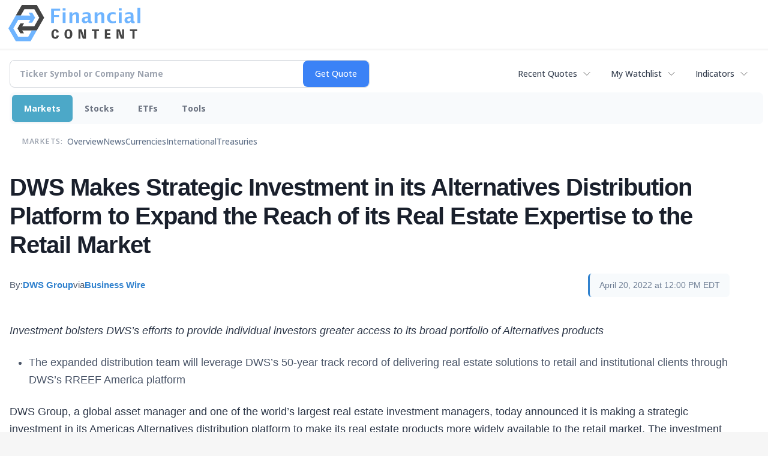

--- FILE ---
content_type: text/html; charset=UTF-8
request_url: https://markets.financialcontent.com/stocks/article/bizwire-2022-4-20-dws-makes-strategic-investment-in-its-alternatives-distribution-platform-to-expand-the-reach-of-its-real-estate-expertise-to-the-retail-market
body_size: 77756
content:
<!doctype html>

<html>
 <head>
  <title>FinancialContent - DWS Makes Strategic Investment in its Alternatives Distribution Platform to Expand the Reach of its Real Estate Expertise to the Retail Market</title>
  
  <meta name="viewport" content="width=device-width, initial-scale=1">
  <link rel="icon" href="https://images.financialcontent.com/investcenter/favicon.svg">
  <link rel="preconnect" href="https://fonts.googleapis.com">
  <link rel="preconnect" href="https://fonts.gstatic.com" crossorigin>
  <link rel="preconnect" href="https://pagead2.googlesyndication.com">
  <link rel="preconnect" href="//js.financialcontent.com">
  <link rel="preconnect" href="//images.financialcontent.com">
  <script type="application/ld+json">
  {
    "@context": "https://schema.org",
    "@type": "WebSite",
    "name": "FinancialContent",
    "alternateName": "FinancialContent",
    "url": "https://markets.financialcontent.com/"
  }
  </script>
  <meta property="og:site_name" content="FinancialContent">

  <script type="application/ld+json">
   {
    "@context":"https://schema.org",
    "@type":"Organization",
    "name":"FinancialContent",
    "url":"https://markets.financialcontent.com/",
    "logo":"https://images.financialcontent.com/investcenter/fcon_dark.svg",
    "sameAs":[
     "https://x.com/fincontent",
     "https://www.facebook.com/financialcontent/",
     "https://www.linkedin.com/company/financialcontent-inc.",
     "https://www.instagram.com/financialcontent_com"
    ]
   }
  </script>
  <link href="https://fonts.googleapis.com/css2?family=Open+Sans:ital,wght@0,300..800;1,300..800&display=swap" rel="stylesheet">
  <script type="text/javascript" src="//js.financialcontent.com/FCON/FCON.js"></script>
  <script async src="https://pagead2.googlesyndication.com/pagead/js/adsbygoogle.js?client=ca-pub-0441536099614536" crossorigin="anonymous"></script>
<style type="text/css">body {
 margin: 0;
 padding: 0;
 background: #F6F6F6;
}

body > * {
 box-sizing: border-box;
}

header {
 max-width: 1400px;
 margin: 0 auto 0.2em auto;
 padding: 0.5em 0;
 background: #FFF;
 display: flex;
 flex-flow: row wrap;
 align-items: center;
}

main {
 background: #FFF;
 max-width: 1400px;
 margin: 0 auto;
 padding: 1em;
}

.wrapper-logo {
 flex: 220px 0 0;
 padding: 0 14px;
}
.wrapper-logo > IMG {
 display: block;
 margin: 0 auto;
}

footer {
 line-height: 2;
 padding: 0 1em;
 color: #FFF;
 background: #444;
}
</style> 
<meta name="description" content="DWS Makes Strategic Investment in its Alternatives Distribution Platform to Expand the Reach of its Real Estate Expertise to the Retail Market">
<meta name="robots" content="max-image-preview:large"><link rel="preconnect" href="https://fonts.googleapis.com">
<meta name="twitter:card" content="summary_large_image">
<meta name="twitter:title" content="DWS Makes Strategic Investment in its Alternatives Distribution Platform to Expand the Reach of its Real Estate Expertise to the Retail Market">
<meta name="twitter:description" content="DWS Makes Strategic Investment in its Alternatives Distribution Platform to Expand the Reach of its Real Estate Expertise to the Retail Market">
<meta name="twitter:image" content="https://mms.businesswire.com/media/20220420005636/en/1426420/5/DWS_Logo_Global_Screen_Grey_sRGB.jpg"></head>
 <body>
  <header>
   <div class="wrapper-logo">
    <a href="https://markets.financialcontent.com/stocks">
     <svg width="100%" height="100%" viewBox="0 0 807 223" xmlns="http://www.w3.org/2000/svg"
     ><g><path d="M45.227,65.333l37.694,-65.333l90.455,0l45.227,78.336l-45.227,78.336l-101.766,-0.049l0,-26.063l86.69,0l30.151,-52.224l-30.151,-52.224l-60.303,0l-22.622,39.221l-30.148,0Z" style="fill:#444;"/><path
        d="M95.401,173.849l-19.316,-30.152l19.316,-30.151l-22.368,0l-17.677,30.151l17.677,30.152l22.368,0Z"
        style="fill:#444;"/></g>
      <g><path d="M173.376,156.672l-37.694,65.333l-90.455,0l-45.227,-78.336l45.227,-78.336l101.766,0.048l0,26.064l-86.69,0l-30.152,52.224l30.152,52.224l60.303,0l22.622,-39.224l30.148,0.003Z" style="fill:#6eb4ff;"/>
       <path d="M123.201,48.156l19.317,30.152l-19.317,30.151l22.369,0l17.677,-30.151l-17.677,-30.152l-22.369,0Z"
             style="fill:#6eb4ff;"/></g>
      <path d="M261.018,110.937l0,-87.383l54.969,0l0,11.985l-36.783,0l0,26.57l30.23,0l0,12.044l-30.23,0l0,36.784l-18.186,0Z"
            style="fill:#6eb4ff;fill-rule:nonzero;"/>
      <path d="M332.267,110.937l0,-64.829l17.476,0l0,64.829l-17.476,0Zm0,-75.752l0,-14.584l17.476,0l0,14.584l-17.476,0Z"
            style="fill:#6eb4ff;fill-rule:nonzero;"/>
      <path d="M373.403,110.937l0,-64.829l17.477,0l0,12.222c5.707,-9.132 13.068,-13.698 22.082,-13.698c5.786,0 10.352,1.83 13.698,5.491c3.346,3.661 5.019,8.66 5.019,14.997l0,45.817l-17.477,0l0,-41.507c0,-7.361 -2.441,-11.041 -7.321,-11.041c-5.551,0 -10.884,3.916 -16.001,11.75l0,40.798l-17.477,0Z"
            style="fill:#6eb4ff;fill-rule:nonzero;"/>
      <path d="M486.395,103.97c-5.826,5.629 -12.065,8.443 -18.717,8.443c-5.668,0 -10.273,-1.732 -13.816,-5.196c-3.542,-3.463 -5.314,-7.951 -5.314,-13.461c0,-7.164 2.864,-12.685 8.591,-16.562c5.727,-3.877 13.924,-5.816 24.591,-5.816l4.665,0l0,-5.904c0,-6.731 -3.838,-10.096 -11.514,-10.096c-6.809,0 -13.698,1.929 -20.665,5.786l0,-12.045c7.912,-2.991 15.745,-4.487 23.5,-4.487c16.965,0 25.447,6.751 25.447,20.252l0,28.695c0,5.077 1.634,7.616 4.901,7.616c0.59,0 1.358,-0.079 2.302,-0.236l0.414,9.801c-3.7,1.102 -6.968,1.653 -9.802,1.653c-7.163,0 -11.769,-2.814 -13.816,-8.443l-0.767,0Zm0,-9.388l0,-13.166l-4.133,0c-11.297,0 -16.946,3.542 -16.946,10.627c0,2.402 0.817,4.419 2.451,6.052c1.633,1.634 3.651,2.451 6.052,2.451c4.093,0 8.285,-1.988 12.576,-5.964Z"
            style="fill:#6eb4ff;fill-rule:nonzero;"/>
      <path d="M527.531,110.937l0,-64.829l17.477,0l0,12.222c5.707,-9.132 13.068,-13.698 22.082,-13.698c5.786,0 10.352,1.83 13.698,5.491c3.346,3.661 5.019,8.66 5.019,14.997l0,45.817l-17.477,0l0,-41.507c0,-7.361 -2.441,-11.041 -7.321,-11.041c-5.55,0 -10.884,3.916 -16.001,11.75l0,40.798l-17.477,0Z"
            style="fill:#6eb4ff;fill-rule:nonzero;"/>
      <path d="M656.583,109.52c-7.243,1.929 -13.954,2.893 -20.134,2.893c-10.352,0 -18.53,-3.04 -24.532,-9.122c-6.003,-6.081 -9.004,-14.357 -9.004,-24.827c0,-10.589 3.089,-18.874 9.269,-24.858c6.18,-5.983 14.722,-8.974 25.625,-8.974c5.274,0 11.356,0.846 18.244,2.539l0,12.635c-7.164,-2.322 -12.891,-3.484 -17.181,-3.484c-5.235,0 -9.447,2.008 -12.636,6.023c-3.188,4.015 -4.782,9.348 -4.782,16c0,6.81 1.722,12.262 5.166,16.355c3.444,4.094 8.04,6.141 13.787,6.141c5.235,0 10.628,-1.142 16.178,-3.425l0,12.104Z"
            style="fill:#6eb4ff;fill-rule:nonzero;"/>
      <path d="M674.928,110.937l0,-64.829l17.477,0l0,64.829l-17.477,0Zm0,-75.752l0,-14.584l17.477,0l0,14.584l-17.477,0Z"
            style="fill:#6eb4ff;fill-rule:nonzero;"/>
      <path d="M747.83,103.97c-5.826,5.629 -12.065,8.443 -18.717,8.443c-5.668,0 -10.273,-1.732 -13.816,-5.196c-3.542,-3.463 -5.314,-7.951 -5.314,-13.461c0,-7.164 2.864,-12.685 8.591,-16.562c5.727,-3.877 13.924,-5.816 24.591,-5.816l4.665,0l0,-5.904c0,-6.731 -3.838,-10.096 -11.513,-10.096c-6.81,0 -13.698,1.929 -20.666,5.786l0,-12.045c7.912,-2.991 15.745,-4.487 23.5,-4.487c16.965,0 25.447,6.751 25.447,20.252l0,28.695c0,5.077 1.634,7.616 4.901,7.616c0.59,0 1.358,-0.079 2.302,-0.236l0.414,9.801c-3.7,1.102 -6.967,1.653 -9.802,1.653c-7.163,0 -11.769,-2.814 -13.816,-8.443l-0.767,0Zm0,-9.388l0,-13.166l-4.133,0c-11.297,0 -16.945,3.542 -16.945,10.627c0,2.402 0.816,4.419 2.45,6.052c1.633,1.634 3.651,2.451 6.052,2.451c4.093,0 8.285,-1.988 12.576,-5.964Z"
            style="fill:#6eb4ff;fill-rule:nonzero;"/>
      <rect x="788.966" y="17.708" width="17.477" height="93.229" style="fill:#6eb4ff;fill-rule:nonzero;"/>
      <path d="M294.968,186.515c-1.161,7.98 -3.628,11.173 -8.707,11.173c-5.949,0 -9.721,-8.344 -9.721,-20.097c0,-12.261 3.409,-19.081 9.286,-19.081c5.296,0 8.053,3.555 8.779,11.535l13.495,-3.047c-2.032,-11.536 -9.722,-17.92 -21.548,-17.92c-14.656,0 -23.797,11.1 -23.797,29.021c0,19.226 8.343,29.02 24.45,29.02c11.608,0 18.573,-6.021 21.693,-18.863l-13.93,-1.741Z"
            style="fill:#444;fill-rule:nonzero;"/>
      <path d="M366.722,149.078c-14.148,0 -24.088,8.706 -24.088,29.021c0,20.314 9.94,29.02 24.088,29.02c14.147,0 24.087,-8.706 24.087,-29.02c0,-20.315 -9.94,-29.021 -24.087,-29.021Zm0,48.61c-6.385,0 -9.94,-5.224 -9.94,-19.589c0,-14.366 3.555,-19.589 9.94,-19.589c6.384,0 9.939,5.223 9.939,19.589c0,14.365 -3.555,19.589 -9.939,19.589Z"
            style="fill:#444;fill-rule:nonzero;"/>
      <path d="M461.982,149.803l0,16.615c0,9.432 0.508,19.371 1.451,28.73l-0.653,0c-0.87,-3.917 -1.958,-7.835 -3.337,-11.608l-12.044,-33.737l-18.863,0l0,56.591l11.753,0l0,-15.091c0,-7.908 -0.435,-20.967 -1.378,-30.254l0.653,0c0.87,3.918 1.886,7.836 3.265,11.608l12.043,33.737l18.864,0l0,-56.591l-11.754,0Z"
            style="fill:#444;fill-rule:nonzero;"/>
      <path d="M553.543,149.803l-43.531,0l0,10.52l15.236,0l0,46.071l13.059,0l0,-46.071l15.236,0l0,-10.52Z"
            style="fill:#444;fill-rule:nonzero;"/>
      <path d="M602.878,196.599l0,-14.147l18.864,0l0,-9.432l-18.864,0l0,-13.422l20.968,0l0,-9.795l-34.027,0l0,56.591l34.68,0l0,-9.795l-21.621,0Z"
            style="fill:#444;fill-rule:nonzero;"/>
      <path d="M694.947,149.803l0,16.615c0,9.432 0.508,19.371 1.451,28.73l-0.653,0c-0.871,-3.917 -1.959,-7.835 -3.338,-11.608l-12.043,-33.737l-18.864,0l0,56.591l11.754,0l0,-15.091c0,-7.908 -0.436,-20.967 -1.379,-30.254l0.653,0c0.871,3.918 1.886,7.836 3.265,11.608l12.044,33.737l18.863,0l0,-56.591l-11.753,0Z"
            style="fill:#444;fill-rule:nonzero;"/>
      <path d="M786.507,149.803l-43.531,0l0,10.52l15.236,0l0,46.071l13.059,0l0,-46.071l15.236,0l0,-10.52Z"
            style="fill:#444;fill-rule:nonzero;"/></svg>
     </a>
   </div>
  </header>
  <main>
   
<div class="invc">
<link href="https://fonts.googleapis.com/css2?family=Open+Sans&display=swap" rel="stylesheet">


  <script src="//js.financialcontent.com/FCON/FCON.js" type="text/javascript"></script>
  <script type="text/javascript">
   FCON.initialize('//js.financialcontent.com/',true,'markets.financialcontent.com','stocks','');
  </script>
  
 <script type="text/javascript" id="dianomi_context_script" src="https://www.dianomi.com/js/contextfeed.js"></script>

<style type="text/css">.invc * {
 all: revert-layer;
}

.invc {
 clear: both;
 position: relative;
 overflow-x: visible;
}

.invc iframe {
 max-width: 100%;
}

.fc-responsive-column-group {
 display: flex;
 flex-flow: row wrap;
 margin: 0 -0.5em;
}

.fc-responsive-column-group > .fc-responsive-column-300 {
 flex: 300px 1 0;
 margin: 0 0.5em;
}
.fc-responsive-column-group .subgroup {
 padding-top: 10px;
}



/* Global Style */
 .invc H1,.invc H2,.invc H3,.invc H4,.invc H5 {
  font-family: inherit;
  font-size: inherit;
  font-weight: inherit;
  color: inherit;
  margin: 0;
  padding: 0;
  clear: none;
 }

 .invc H1 {
  font-size: 1.7em;
 }
 .invc H2 {
  font-size: 1.5em;
 }
 .invc H3 {
  font-size: 1.3em;
 }
 .invc H4 {
  font-size: 1.2em;
 }


 .invc {
  font-family: 'Open Sans', Helvetica, Arial;
  font-size: 12px;
  font-weight: normal;
  color: #000; //333;
  background: transparent;
 }

 .invc A, .invc TH, .invc TD, .invc UL, .invc SELECT, .invc INPUT {
  font-family: inherit;
  font-size: inherit;
  font-weight: inherit;
  color: inherit;
  background-color: inherit;
 }
 
 .invc .title {
  //font-family: 'Open Sans Condensed';
 }

 
 .invc A {
  color: #0466B6; 
  text-decoration: none;
  cursor: pointer;
 }
 .invc A IMG {
  border: 0px;
 }
 .invc A:hover {
  text-decoration: underline;
 }
 .invc A.nolink {
  display: inline;
  color: inherit;
  text-decoration: none;
 }
 .invc A.nolink:hover {
  text-decoration: none;
 }

 .invc A.truncate {
  height: 19px;
  overflow: hidden;
 }

 .invc .hidden {
  display:none;
 }

 .invc DIV.span {
  display: inline;
 }
 
 .invc UL, .invc LI {
  display: block;
  list-style-type: none;
  padding: 0;
  margin: 0;
 }
 
 .invc LABEL {
  font-weight: bold;
  line-height: 150%;
 }
 .invc .label, .invc TH, .invc TD, .invc UL {
  text-align: left;
  color: #444;
 }

 .invc TABLE.data TD, .invc TABLE.data TH {
  line-height: 27px;
  padding: 0px 5px 0px 5px;
  vertical-align: middle;
 }
  
  .invc TABLE.data TD {
  border-bottom: 1px solid #DDDDDD;
 }
 
  .invc TABLE.data TH {
  font-weight: bold;
  border-bottom: 1px solid #999999;
 }
 
 .invc TABLE.data TD A, .invc TABLE.data TH A{
  line-height: 27px;
 }
 
 .invc .clearfix:after {
  content: "."; 
  display: block; 
  height: 0; 
  font-size:0; 
  clear: both; 
  visibility:hidden; 
 }
 .invc .clearfix {
  display: inline-block;
 }
 .invc .clearfix {
  display: block; 
  clear: both;
 }
 
/* Page Styles */
 .invc .invcadunit { 
  margin: 0 auto;
  text-align: center;
 }


/* Page Styles */
 .invc .fc-page .widget {
  display:block;
 }

/* Change Styles */
 .invc .change_positive {
  color: #007C1D !important;
 }
 .invc .change_negative {
  color: #B50000 !important;
 }

/* Arrow Styles */
 .invc .arrow {
  background-repeat: no-repeat;
  background-size: 1em auto;
  background-position: 0.3em center;
  padding-left: 1.6em;
 }
 .invc .arrow_neutral {
  background-image: url(//images.financialcontent.com/studio-6.0/arrows/material/arrow_unchanged.svg);
 } 
 .invc .arrow_up {
  background-image: url(//images.financialcontent.com/studio-6.0/arrows/material/arrow_up.svg);
 } 
 .invc .arrow_down {
  background-image: url(//images.financialcontent.com/studio-6.0/arrows/material/arrow_down.svg);
 }

/* Flag Styles */
 .invc TD IMG.flag {
  padding: 0px;
  vertical-align:middle;
 }
 .invc IMG.flag {
  padding: 0px;
 }
 .invc .flag {
  background-repeat: no-repeat;
  background-position: 0 3px;
  padding-left: 20px;
 } 

/* Spark Lines */
 .invc .sparkLine {
  width: 30px;
  height: 2px;
  background: #333;
 }
 .invc .spark {
  font-size: 26px;
  margin-left: 0.7em;
  width: 4px;
  height: 4px;
  margin-top: -3px;
  background: #CCC;
 } 
 .invc .sparkUp {
  background: green;
 }
 .invc .sparkDown {
  background: red;
 } 

/* Global INPUT BUTTON SELECT STYLES */
 .invc INPUT, .invc A.button{
  display: block;
  margin: 0px;
  font-weight: bold;
 }
 
 .invc INPUT.text {
  height: 19px;
  line-height: 19px;
  color: #444;
  background: #FFFFFF;
  padding: 1px 3px 0px 3px;
  font-size:120%;
  border-color:#A6BED9;
 }
 .invc  A.button, .invc INPUT.button {
  line-height: 22px;
  margin: 0;
  color: #FFFFFF;
  background: #254F7C url(//images.financialcontent.com/studio-6.0/button/button_gradient1.png) repeat-x bottom left;
  border: 1px solid #254F7C;
  text-align:center;
  font-size: 120%;
 }  
 
 .invc INPUT.button{
  line-height: 24px;
  height: 24px;
  padding-bottom: 3px;
 }  

 .invc A.minibutton {
  background:#E7E7E7 url(//images.financialcontent.com/studio-6.0/navigation/gradient_nav1.png) repeat-x scroll left top;
  border:1px solid #D1D1D1;
  cursor:pointer;
  font-size:90%;
  font-weight:bold;
  margin:0 0 0 5px;
  padding:1px 3px 1px 3px;
  text-align:center;
  vertical-align:middle;
  line-height: 150% !important;
 }
 
 .invc SELECT {
  margin: 0px;
  padding: 3px 0px 2px 6px;
  vertical-align:bottom;
  color: #444;
  background: transparent url(//images.financialcontent.com/studio-6.0/navigation/gradient_nav1.png) repeat-x scroll left top;
  border: 1px solid #999999;
 }

 .invc .hidpi_inline {
  display: none;
 }
 .invc .hidpi_block {
  display: none;
 }
 
 @media only screen and (-webkit-min-device-pixel-ratio: 2) { 
  .invc .lodpi {
   display: none;
  }
  DIV.invc .hidpi_inline {
   display: inline;
  }
  DIV.invc .hidpi_block {
   display: block;
  }
 }



.invc * {
 all: revert-layer;
}

.invc {
 clear: both;
 position: relative;
 overflow-x: visible;
}

.invc iframe {
 max-width: 100%;
}

.fc-responsive-column-group {
 display: flex;
 flex-flow: row wrap;
 margin: 0 -0.5em;
}

.fc-responsive-column-group > .fc-responsive-column-300 {
 flex: 300px 1 0;
 margin: 0 0.5em;
}

/* fc-page layout: content + optional 300px sidebar that wraps below when tight */
.xinvc .fc-page {
 display: flex;
 flex-wrap: wrap;
 align-items: flex-start;
 gap: 16px;
}
.xinvc .fc-page__content {
 flex: 1 1 0;
 min-width: 0; /* allow flex items to shrink and prevent overflow */
}
.xinvc .fc-page__sidebar {
 flex: 0 0 300px;
 width: 300px;
 max-width: 300px;
}
/* When space is tight, place sidebar on its own row spanning full width */
@media (max-width: 1000px) {
 .xinvc .fc-page__sidebar {
  flex: 1 1 100%;
  max-width: 100%;
  width: 100%;
  order: 2; /* ensure it comes after content if necessary */
 }
 .xinvc .fc-page__content {
  order: 1;
 }
}



/* Global Style */
 .invc H1,.invc H2,.invc H3,.invc H4,.invc H5 {
  font-family: inherit;
  font-size: inherit;
  font-weight: inherit;
  color: inherit;
  margin: 0;
  padding: 0;
  clear: none;
 }

 .invc H1 {
  font-size: 1.7em;
 }
 .invc H2 {
  font-size: 1.5em;
 }
 .invc H3 {
  font-size: 1.3em;
 }
 .invc H4 {
  font-size: 1.2em;
 }


 .invc {
  font-family: 'Open Sans', Helvetica, Arial;
  font-size: 12px;
  font-weight: normal;
  color: #000; //333;
  background: transparent;
 }

 .invc A, .invc TH, .invc TD, .invc UL, .invc SELECT, .invc INPUT {
  font-family: inherit;
  font-size: inherit;
  font-weight: inherit;
  color: inherit;
  background-color: inherit;
 }
 
 .invc .title {
  //font-family: 'Open Sans Condensed';
 }

 
 .invc A {
  color: #0466B6; 
  text-decoration: none;
  cursor: pointer;
 }
 .invc A IMG {
  border: 0px;
 }
 .invc A:hover {
  text-decoration: underline;
 }
 .invc A.nolink {
  display: inline;
  color: inherit;
  text-decoration: none;
 }
 .invc A.nolink:hover {
  text-decoration: none;
 }

 .invc A.truncate {
  height: 19px;
  overflow: hidden;
 }

 .invc .hidden {
  display:none;
 }

 .invc DIV.span {
  display: inline;
 }
 
 .invc UL, .invc LI {
  display: block;
  list-style-type: none;
  padding: 0;
  margin: 0;
 }
 
 .invc LABEL {
  font-weight: bold;
  line-height: 150%;
 }
 .invc .label, .invc TH, .invc TD, .invc UL {
  text-align: left;
  color: #444;
 }

 .invc TABLE.data TD, .invc TABLE.data TH {
  line-height: 27px;
  padding: 0px 5px 0px 5px;
  vertical-align: middle;
 }
  
  .invc TABLE.data TD {
  border-bottom: 1px solid #DDDDDD;
 }
 
  .invc TABLE.data TH {
  font-weight: bold;
  border-bottom: 1px solid #999999;
 }
 
 .invc TABLE.data TD A, .invc TABLE.data TH A{
  line-height: 27px;
 }
 
 .invc .clearfix:after {
  content: "."; 
  display: block; 
  height: 0; 
  font-size:0; 
  clear: both; 
  visibility:hidden; 
 }
 .invc .clearfix {
  display: inline-block;
 }
 .invc .clearfix {
  display: block; 
  clear: both;
 }
 
/* Page Styles */
 .invc .invcadunit { 
  margin: 0 auto;
  text-align: center;
 }


/* Page Styles */
 .invc .fc-page .widget {
  display:block;
 }

/* Change Styles */
 .invc .change_positive {
  color: #007C1D !important;
 }
 .invc .change_negative {
  color: #B50000 !important;
 }

/* Arrow Styles */
 .invc .arrow {
  background-repeat: no-repeat;
  background-size: 1em auto;
  background-position: 0.3em center;
  padding-left: 1.6em;
 }
 .invc .arrow_neutral {
  background-image: url(//images.financialcontent.com/studio-6.0/arrows/material/arrow_unchanged.svg);
 } 
 .invc .arrow_up {
  background-image: url(//images.financialcontent.com/studio-6.0/arrows/material/arrow_up.svg);
 } 
 .invc .arrow_down {
  background-image: url(//images.financialcontent.com/studio-6.0/arrows/material/arrow_down.svg);
 }

/* Flag Styles */
 .invc TD IMG.flag {
  padding: 0px;
  vertical-align:middle;
 }
 .invc IMG.flag {
  padding: 0px;
 }
 .invc .flag {
  background-repeat: no-repeat;
  background-position: 0 3px;
  padding-left: 20px;
 } 

/* Spark Lines */
 .invc .sparkLine {
  width: 30px;
  height: 2px;
  background: #333;
 }
 .invc .spark {
  font-size: 26px;
  margin-left: 0.7em;
  width: 4px;
  height: 4px;
  margin-top: -3px;
  background: #CCC;
 } 
 .invc .sparkUp {
  background: green;
 }
 .invc .sparkDown {
  background: red;
 } 

/* Global INPUT BUTTON SELECT STYLES */
 .invc INPUT, .invc A.button{
  display: block;
  margin: 0px;
  font-weight: bold;
 }
 
 .invc INPUT.text {
  height: 19px;
  line-height: 19px;
  color: #444;
  background: #FFFFFF;
  padding: 1px 3px 0px 3px;
  font-size:120%;
  border-color:#A6BED9;
 }
 .invc  A.button, .invc INPUT.button {
  line-height: 22px;
  margin: 0;
  color: #FFFFFF;
  background: #254F7C url(//images.financialcontent.com/studio-6.0/button/button_gradient1.png) repeat-x bottom left;
  border: 1px solid #254F7C;
  text-align:center;
  font-size: 120%;
 }  
 
 .invc INPUT.button{
  line-height: 24px;
  height: 24px;
  padding-bottom: 3px;
 }  

 .invc A.minibutton {
  background:#E7E7E7 url(//images.financialcontent.com/studio-6.0/navigation/gradient_nav1.png) repeat-x scroll left top;
  border:1px solid #D1D1D1;
  cursor:pointer;
  font-size:90%;
  font-weight:bold;
  margin:0 0 0 5px;
  padding:1px 3px 1px 3px;
  text-align:center;
  vertical-align:middle;
  line-height: 150% !important;
 }
 
 .invc SELECT {
  margin: 0px;
  padding: 3px 0px 2px 6px;
  vertical-align:bottom;
  color: #444;
  background: transparent url(//images.financialcontent.com/studio-6.0/navigation/gradient_nav1.png) repeat-x scroll left top;
  border: 1px solid #999999;
 }

 .invc .hidpi_inline {
  display: none;
 }
 .invc .hidpi_block {
  display: none;
 }
 
 @media only screen and (-webkit-min-device-pixel-ratio: 2) { 
  .invc .lodpi {
   display: none;
  }
  DIV.invc .hidpi_inline {
   display: inline;
  }
  DIV.invc .hidpi_block {
   display: block;
  }
 }



</style>
 <script type="text/javascript">
  document.FCON.setAutoReload(600);
 </script>

 <div class="nav">
  <style type="text/css">.invc .investing-nav-2020 {
 display: flex;
 flex-flow: row wrap;
 justify-content: space-between;
 align-items: center;
 font-size: 14px;
 line-height: 1.5;
}

.invc .investing-nav-2020-getquote {
 flex: 1 1 auto;
 padding-right: 24px;
 max-width: 600px;
}

.invc .investing-nav-2020-hotlinks {
 flex: 0 0 auto;
 display: flex;
 flex-flow: row nowrap;
 gap: 24px;
}

.invc .investing-nav-2020-hotlink {
 flex: 0 0 auto;
 white-space: nowrap;
 position: relative;
}

.invc .investing-nav-2020-hotlink > a {
 display: inline-flex;
 align-items: center;
 padding: 8px 16px;
 font-weight: 500;
 color: #374151;
 text-decoration: none;
 border-radius: 6px;
 //transition: all 0.2s ease;
}

.invc .investing-nav-2020-hotlink > a:hover {
 background-color: #f3f4f6;
 color: #1f2937;
}

.invc .investing-nav-2020-hotlink > a::after {
 content: '';
 width: 16px;
 height: 16px;
 margin-left: 8px;
 background: url("data:image/svg+xml,%3csvg xmlns='http://www.w3.org/2000/svg' fill='none' viewBox='0 0 24 24' stroke-width='1.5' stroke='currentColor'%3e%3cpath stroke-linecap='round' stroke-linejoin='round' d='M19.5 8.25l-7.5 7.5-7.5-7.5'/%3e%3c/svg%3e") no-repeat center;
 background-size: contain;
 opacity: 0.6;
 //transition: transform 0.2s ease;
}

/* Search/Quote Widget */
.invc .investing-nav-2020-getquote-widget form {
 display: grid;
 grid-template-columns: 1fr auto;
 grid-template-areas: "input submit" "dropdown dropdown";
 align-items: stretch;
 border-radius: 8px;
 border: 1px solid #d1d5db;
 background: #ffffff;
 transition: border-color 0.2s ease, box-shadow 0.2s ease;
}

.invc .investing-nav-2020-getquote-widget form:focus-within {
 border-color: #3b82f6;
 box-shadow: 0 0 0 3px rgba(59, 130, 246, 0.1);
}

.invc .investing-nav-2020-getquote-widget input[type=text] {
 background: transparent;
 box-sizing: border-box;
 border: none;
 margin: 0;
 font-size: inherit;
 height: 44px;
 padding: 0 16px;
 color: #374151;
 text-transform: none;
 outline: none;
 border-radius: 0 8px 8px 0;
}

.invc .investing-nav-2020-getquote-widget input[type=text]::placeholder {
 color: #9ca3af;
}

.invc .investing-nav-2020-getquote-widget input[type=submit] {
 margin: 0;
 padding: 0 20px;
 min-width: 80px;
 font-size: inherit;
 font-weight: 500;
 height: 44px;
 background: #3b82f6;
 border: none;
 color: #ffffff;
 text-transform: none;
 cursor: pointer;
 transition: background-color 0.2s ease;

 border-radius: 8px;
}

.invc .investing-nav-2020-getquote-widget input[type=submit]:hover {
 background: #2563eb;
}

.invc .investing-nav-2020-getquote-widget .dropdown {
 grid-area: dropdown;
 display: block;
 position: relative;
}

.invc .investing-nav-2020-getquote-widget .dropdown .inner {
 position: absolute;
 top: 8px;
 left: 0;
 right: 0;
 background: #ffffff;
 border: 1px solid #e5e7eb;
 border-radius: 8px;
 box-shadow: 0 10px 15px -3px rgba(0, 0, 0, 0.1), 0 4px 6px -2px rgba(0, 0, 0, 0.05);
 z-index: 50;
}

.invc .investing-nav-2020-getquote-widget .result-header {
 font-size: 1.2em;
 font-weight: 600;
 line-height: 1.5;
 border-bottom: 1px solid #f3f4f6;
 padding: 16px;
 color: #1f2937;
}

.invc .investing-nav-2020-getquote-widget .dropdown table {
 border-collapse: collapse;
 width: 100%;
}

.invc .investing-nav-2020-getquote-widget .dropdown tr:hover td {
 background: #f9fafb;
 cursor: pointer;
}

.invc .investing-nav-2020-getquote-widget .dropdown td {
 color: #374151;
 line-height: 1.5;
 padding: 12px 16px;
 border-bottom: 1px solid #f3f4f6;
}

.invc .investing-nav-2020-getquote-widget .dropdown td:first-child {
 background: #f9fafb;
 font-weight: 500;
}

/* Menu */
.invc .investing-nav-2020-menu {
 flex: 100% 0 0;
 display: flex;
 flex-flow: row nowrap;
 background: #f8fafc;
 border-radius: 8px;
 padding: 4px;
 margin: 8px 0;
 gap: 12px;
}

.invc .investing-nav-2020-menu-item a {
 display: block;
 font-size: inherit;
 font-weight: 700;
 color: #6b7280;
 padding: 12px 20px;
 text-decoration: none;
 border-radius: 6px;
 //transition: all 0.2s ease;
 border: none;
}

.invc .investing-nav-2020-menu-item:hover a,
.invc .investing-nav-2020-menu-item.active a {
 color: #FFF;
 background: #4ca8c8;
 box-shadow: 0 1px 2px 0 rgba(0, 0, 0, 0.05);
}

.invc .investing-nav-2020-menu-final-item {
 flex: 1 0 auto;
}
.invc .investing-nav-2020-items {
 display: flex;
 flex-flow: row nowrap;
 padding: 0px 20px 15px 20px;
 gap: 32px;
 align-items: center;
}

.invc .investing-nav-2020-items .nav-level-indicator {
 color: #9ca3af;
 font-size: 0.9em;
 font-weight: 600;
 text-transform: uppercase;
 letter-spacing: 0.5px;
 flex-shrink: 0;
 padding: 12px 0;
 margin-right: 8px;
}

/* Keep existing item styles but ensure they work with the new layout */
.invc .investing-nav-2020-items-item a {
 color: #64748b;
 text-decoration: none;
 font-weight: 500;
 font-size: inherit;
 padding: 12px 0;
 position: relative;
 //transition: all 0.3s cubic-bezier(0.4, 0, 0.2, 1);
}

.invc .investing-nav-2020-items-item a::after {
 content: '';
 position: absolute;
 bottom: 0;
 left: 50%;
 width: 0;
 height: 3px;
 background: linear-gradient(90deg, #3b82f6, #06b6d4);
 border-radius: 2px;
 //transition: all 0.3s cubic-bezier(0.4, 0, 0.2, 1);
 transform: translateX(-50%);
}

.invc .investing-nav-2020-items-item:hover a {
 color: #1e293b;
 transform: translateY(-2px);
}

.invc .investing-nav-2020-items-item:hover a::after {
 width: 100%;
}

.invc .investing-nav-2020-items-item.active a {
 color: #3b82f6;
 font-weight: 600;
}

.invc .investing-nav-2020-items-item.active a::after {
 width: 100%;
 background: linear-gradient(90deg, #3b82f6, #06b6d4);
 box-shadow: 0 2px 8px rgba(59, 130, 246, 0.3);
}

.invc .investing-nav-2020 .fcadunit {
 flex: 100% 0 1;
}

/* Dropdown Items */
.invc .investing-nav-2020 .drop_items {
 position: absolute;
 top: 100%;
 left: 0;
 min-width: 200px;
 z-index: 1000;
 background: #ffffff;
 border: 1px solid #e5e7eb;
 border-radius: 8px;
 box-shadow: 0 10px 15px -3px rgba(0, 0, 0, 0.1), 0 4px 6px -2px rgba(0, 0, 0, 0.05);
 padding: 8px 0;
 margin-top: 4px;
}

.invc .investing-nav-2020 .drop_items div {
 padding: 0;
}

.invc .investing-nav-2020 .drop_items a {
 display: block;
 padding: 12px 16px;
 color: #374151;
 text-decoration: none;
 font-weight: 500;
 background: none !important;
 transition: background-color 0.2s ease;
}

.invc .investing-nav-2020 .drop_items a:hover {
 background-color: #f9fafb !important;
 color: #1f2937;
}

.invc .investing-nav-2020 .drop_items .morelink a {
 border-top: 1px solid #f3f4f6;
 font-weight: 600;
 color: #3b82f6;
}

/* Responsive Design */
@media (max-width: 768px) {
 .invc .investing-nav-2020 {
  flex-direction: column;
  align-items: stretch;
  font-size: 0.9em;
 }

 .invc .investing-nav-2020-getquote {
  padding-right: 0;
  max-width: none;
  margin-bottom: 16px;
 }

 .invc .investing-nav-2020-hotlinks {
  flex-wrap: wrap;
  gap: 12px;
  margin-bottom: 16px;
 }

 .invc .investing-nav-2020-menu {
  margin-top: 8px;
  flex-wrap: wrap;
 }

 .invc .investing-nav-2020-items {
  flex-wrap: wrap;
  gap: 16px;
 }

 .invc .investing-nav-2020-items .nav-level-indicator {
  display: none;
 }
}</style><div class="investing-nav-2020">
 <div class="investing-nav-2020-getquote">
  <div class="investing-nav-2020-getquote-widget" id="investingnav_tickerbox"></div>
 </div>
 <div class="investing-nav-2020-hotlinks">
  <div class="investing-nav-2020-hotlink">
   <a class="drop" hoverMenu="_next" href="https://markets.financialcontent.com/stocks/user/recentquotes">Recent Quotes</a>
   <div class="drop_items" style="display:none">
    <div class="morelink clearfix"><a href="https://markets.financialcontent.com/stocks/user/recentquotes">View Full List</a></div>
   </div>
  </div>
  <div class="investing-nav-2020-hotlink">
   <a class="drop" hoverMenu="_next" href="https://markets.financialcontent.com/stocks/user/watchlist">My Watchlist</a>
   <div class="drop_items" style="display:none">
    <div class="morelink clearfix"><a href="https://markets.financialcontent.com/stocks/user/watchlist">Create Watchlist</a></div>
   </div>
  </div>
  <div class="investing-nav-2020-hotlink">
   <a class="drop" hoverMenu="_next">Indicators</a>
   <div class="drop_items" style="display:none">
    <div class="clearfix"><a href="https://markets.financialcontent.com/stocks/quote?Symbol=DJI%3ADJI">DJI</a></div>
    <div class="clearfix"><a href="https://markets.financialcontent.com/stocks/quote?Symbol=NQ%3ACOMP">Nasdaq Composite</a></div>
    <div class="clearfix"><a href="https://markets.financialcontent.com/stocks/quote?Symbol=CBOE%3ASPX">Standard &amp; Poors 500</a></div>
    <div class="clearfix"><a href="https://markets.financialcontent.com/stocks/quote?Symbol=CY%3AGOLD">Gold</a></div>
    <div class="clearfix"><a href="https://markets.financialcontent.com/stocks/quote?Symbol=CY%3AOIL">Crude Oil</a></div>
   </div>
  </div>
 </div>
 <div class="investing-nav-2020-menu">
  <div class="investing-nav-2020-menu-item active" hoverable="true"><a href="https://markets.financialcontent.com/stocks/markets">Markets</a></div>
  <div class="investing-nav-2020-menu-item " hoverable="true"><a href="https://markets.financialcontent.com/stocks/stocks">Stocks</a></div>
  <div class="investing-nav-2020-menu-item " hoverable="true"><a href="https://markets.financialcontent.com/stocks/funds">ETFs</a></div>
  <div class="investing-nav-2020-menu-item " hoverable="true"><a href="https://markets.financialcontent.com/stocks/user/login">Tools</a></div>
  <div class="investing-nav-2020-menu-final-item"></div>
 </div>
 <div class="investing-nav-2020-items">
  <div class="nav-level-indicator">Markets:</div>
  <div class="investing-nav-2020-items-item ">
   <a href="https://markets.financialcontent.com/stocks/markets">Overview</a>
  </div>
  <div class="investing-nav-2020-items-item ">
   <a href="https://markets.financialcontent.com/stocks/markets/news">News</a>
  </div>
  <div class="investing-nav-2020-items-item ">
   <a href="https://markets.financialcontent.com/stocks/currencies">Currencies</a>
  </div>
  <div class="investing-nav-2020-items-item ">
   <a href="https://markets.financialcontent.com/stocks/markets/international">International</a>
  </div>
  <div class="investing-nav-2020-items-item ">
   <a href="https://markets.financialcontent.com/stocks/markets/treasury">Treasuries</a>
  </div>
  <div class="investing-nav-2020-items-final-item"></div>
 </div>
</div>
<script type="text/javascript">
 document.FCON.loadLibraryImmediately('Hover');
 document.FCON.loadLibraryImmediately('QuoteAPI');
 document.FCON.loadLibraryImmediatelyCallback('TickerBox2020',
  function () {
   var opts = {};
   document.FCON.TickerBox2020.create(document.getElementById("investingnav_tickerbox"), opts);
  }
 );
</script>


 </div>

 <div class="fc-page ">
<div class="widget">
 
<style type="text/css">.newsrpm-article {
 display: flex;
 flex-flow: row wrap;
 justify-content: space-between;
 max-width: 1200px;
 //margin: 0 auto;
 padding: 1rem 0;
 //background: #ffffff;
 //border-radius: 12px;
 //box-shadow: 0 4px 20px rgba(0, 0, 0, 0.08);
 font-family: -apple-system, BlinkMacSystemFont, 'Segoe UI', Roboto, 'Helvetica Neue', Arial, sans-serif;
 line-height: 1.6;
 color: #2c3e50;
}

.newsrpm-article > h1 {
 flex: 100% 0 0;
 font-size: clamp(1.8rem, 4vw, 2.5rem);
 font-weight: 700;
 margin: 0 0 1.5rem 0;
 line-height: 1.2;
 color: #1a202c;
 letter-spacing: -0.025em;
}

.newsrpm-article > .author {
 flex: auto 1 0;
 font-size: 0.95rem;
 font-weight: 500;
 margin: 0 0 1rem 0;
 max-width: 95%;
 color: #4a5568;
 display: flex;
 align-items: center;
 gap: 0.5rem;
}

.newsrpm-article > .author a {
 color: #3182ce;
 text-decoration: none;
 font-weight: 600;
 transition: color 0.2s ease;
}

.newsrpm-article > .author a:hover {
 color: #2c5aa0;
 text-decoration: underline;
}

.newsrpm-article > .date {
 flex: auto 0 1;
 font-size: 0.9rem;
 font-weight: 500;
 margin: 0 0 1rem 0;
 color: #718096;
 padding: 0.5rem 1rem;
 background: #f7fafc;
 border-radius: 6px;
 border-left: 3px solid #3182ce;
}

.newsrpm-article > .body {
 flex: 1 0 100%;
 line-height: 1.7;
 font-size: 1.1rem;
 margin-top: 0.5rem;
 color: #2d3748;
}

.newsrpm-article > .body p {
 margin-bottom: 1.5rem;
}

.newsrpm-article > .body li {
 display: list-item;
 list-style-type: disc;
 margin-left: 2rem;
 margin-bottom: 0.5rem;
 color: #4a5568;
}

.newsrpm-article > .body ol li {
 list-style-type: decimal;
}

.newsrpm-article > .body ul {
 margin-bottom: 1.5rem;
}

.newsrpm-article > .body ol {
 margin-bottom: 1.5rem;
}

.xnewsrpm-article > .body figure {
 float: right;
 margin: 0 0 2rem 2rem;
 padding: 1rem;
 background: #f8f9fa;
 border-radius: 8px;
 box-shadow: 0 2px 8px rgba(0, 0, 0, 0.1);
}

.newsrpm-article .related-stocks .label {
 font-weight: 600;
 line-height: 2;
 color: #2d3748;
 font-size: 1.1rem;
 margin-bottom: 0.5rem;
}

.newsrpm-article .related-stocks .tickers {
 width: 100%;
 border: 2px solid #e2e8f0;
 border-radius: 8px;
 display: flex;
 flex-flow: row wrap;
 line-height: 1.8;
 padding: 1rem;
 background: #f8f9fa;
 gap: 0.5rem;
}

.newsrpm-article .related-stocks .tickers a {
 background: url("//images.financialcontent.com/studio-6.0/icons/16x16/line-chart.png") no-repeat scroll left center transparent;
 padding: 0.5rem 0.75rem 0.5rem 2rem;
 margin: 0;
 flex: auto 0 0;
 text-decoration: none;
 color: #3182ce;
 font-weight: 500;
 border-radius: 6px;
 background-color: #ffffff;
 border: 1px solid #e2e8f0;
 transition: all 0.2s ease;
}

.newsrpm-article .related-stocks .tickers a:hover {
 background-color: #ebf8ff;
 border-color: #3182ce;
 transform: translateY(-1px);
 box-shadow: 0 2px 4px rgba(0, 0, 0, 0.1);
}

.newsrpm-article img {
 padding: 0;
 margin: 0;
 max-width: min(100%,80ch);
 height: auto;
 border-radius: 8px;
 object-fit: cover;
 box-shadow: 0 4px 12px rgba(0, 0, 0, 0.1);
}

/* Responsive improvements */
@media (max-width: 768px) {
 .newsrpm-article {
  //padding: 1.5rem;
  //margin: 1rem;
  border-radius: 8px;
 }

 .newsrpm-article > .body figure {
  float: none;
  margin: 1.5rem 0;
  width: 100%;
 }

 .newsrpm-article > .author,
 .newsrpm-article > .date {
  flex: 100% 0 0;
 }

 .newsrpm-article > .body {
  font-size: 1rem;
 }
}

/* Dark mode support */
/*
@media (prefers-color-scheme: dark) {
 .newsrpm-article {
  background: #1a202c;
  color: #e2e8f0;
  box-shadow: 0 4px 20px rgba(0, 0, 0, 0.3);
 }

 .newsrpm-article > h1 {
  color: #f7fafc;
 }

 .newsrpm-article > .author {
  color: #cbd5e0;
 }

 .newsrpm-article > .date {
  background: #2d3748;
  color: #a0aec0;
 }

 .newsrpm-article > .body figure {
  background: #2d3748;
 }

 .newsrpm-article .related-stocks .tickers {
  background: #2d3748;
  border-color: #4a5568;
 }

 .newsrpm-article .related-stocks .tickers a {
  background-color: #374151;
  border-color: #4a5568;
  color: #60a5fa;
 }
}*/</style>

<article class="newsrpm-article" itemscope itemtype="http://schema.org/Article">
 <script type="application/ld+json">{"mainEntityOfPage":{"@type":"WebPage","@id":"https://markets.financialcontent.com/stocks/article/bizwire-2022-4-20-dws-makes-strategic-investment-in-its-alternatives-distribution-platform-to-expand-the-reach-of-its-real-estate-expertise-to-the-retail-market"},"headline":"DWS Makes Strategic Investment in its Alternatives Distribution Platform to Expand the Reach of its Real Estate Expertise to the Retail Market","@context":"https://schema.org","image":["https://mms.businesswire.com/media/20220420005636/en/1426420/5/DWS_Logo_Global_Screen_Grey_sRGB.jpg"],"@type":"NewsArticle","dateModified":"2022-04-20T16:00:41.000Z","datePublished":"2022-04-20T16:00:00.000Z"}</script>
 <h1 class="title" itemprop="name">DWS Makes Strategic Investment in its Alternatives Distribution Platform to Expand the Reach of its Real Estate Expertise to the Retail Market</h1>
 <div class="author">
  By:
  <a href="https://markets.financialcontent.com/stocks/news/publisher/dws%20group" itemprop="author" itemscope itemtype="http://schema.org/Organization"><span itemprop="name">DWS Group</span></a> via
  <a href="https://markets.financialcontent.com/stocks/news/provider/bizwire" itemprop="publisher" itemscope itemtype="http://schema.org/Organization"><span itemprop="name">Business Wire</span></a>
 </div>
 <div class="date" itemprop="datePublished">April 20, 2022 at 12:00 PM EDT</div>
 <div class="body" id="news_body">
  <style></style>
  <div itemprop="articleBody">
  <article><p class="bwalignc">
<i>Investment bolsters DWS’s efforts to provide individual investors greater access to its broad portfolio of Alternatives products</i>
</p><ul class="bwlistdisc">
<li>
The expanded distribution team will leverage DWS’s 50-year track record of delivering real estate solutions to retail and institutional clients through DWS’s RREEF America platform
</li>
</ul></article><article><p>
DWS Group, a global asset manager and one of the world’s largest real estate investment managers, today announced it is making a strategic investment in its Americas Alternatives distribution platform to make its real estate products more widely available to the retail market. The investment is part of a longer-term initiative to provide retail investors with access to DWS’s broad Alternatives platform. DWS expects new products to be announced over time. The initiative is driven by increased client demand in the retail market for Alternatives products that provide diversification, preservation of capital and risk adjusted performance.
</p><p>
DWS is building a dedicated team, as well as adding external and internal sales expertise to support its growth strategy. The sales team will be led by industry veteran and DWS’s Head of Alternatives Distribution, US Wholesale, Brian Maute.
</p><p>
The growth initiative will initially focus on DWS’s America’s retail products of institutionally managed real estate strategies sponsored by DWS’s RREEF America. The new America’s based sales team will work alongside DWS’s more than 500-person global Alternatives investment team with expertise investing in real estate, infrastructure, private equity and sustainable investments. The new sales team will be responsible for building greater awareness for the firm’s Alternatives products as investors seek to have the same institutional qualities in the retail space, and as these investments continue to take up a more significant part of investors’ asset allocations.
</p><p>
Expanding the firm’s presence in the retail channel is a natural progression for DWS’s Alternatives group, a long-time institutional investment leader with EUR 115 billion in assets under management, and a more than 50-year heritage as a fiduciary manager of real estate investments.
</p><p>
“Real estate has the potential for many investors’ current needs, such as an alternative to bonds, an inflation mitigator and a source of tax-advantaged income,” said Maute. “We feel at this point in the market cycle it is the right time to be expanding our Alternatives practice to meet the broader shift taking place in the industry of providing alternative strategies to the everyday investor. I look forward to building the team and working with some of the industry’s brightest minds who share a collective interest in further establishing DWS as a leader in Alternatives investing.”
</p><p>
DWS has experienced significant growth in the strength of its Alternatives business, garnering inflows of EUR 6 billion globally in 2021. The firm will build upon this success by utilizing its institutional investment heritage to work closely with the financial advisor community to provide the education and solutions they need to better serve their clients.
</p><p>
Anne-Marie Vandenberg, CEO of RREEF Property Trust, added, “In building out the DWS Alternatives team, we are excited to highlight the merits of our Alternatives business and the various solutions we bring to financial professionals and their clients.”
</p><p>
<b>Note to Editors</b>:
</p><p>
To learn more about DWS’s Alternatives business, please visit <a rel="nofollow" href="https://cts.businesswire.com/ct/CT?id=smartlink&amp;url=http%3A%2F%2Fwww.dws.com&amp;esheet=52691752&amp;newsitemid=20220420005636&amp;lan=en-US&amp;anchor=www.dws.com&amp;index=1&amp;md5=2b82a6803c4849c78423b20997f07039" shape="rect">www.dws.com</a>.
</p><p>
<b>About DWS Group</b>
</p><p>
DWS Group (DWS) is one of the world's leading asset managers with USD 1.05 trillion of assets under management (as of 31 December 2021). Building on more than 60 years of experience, it has a reputation for excellence in Germany, Europe, the Americas and Asia. DWS is recognized by clients globally as a trusted source for integrated investment solutions, stability and innovation across a full spectrum of investment disciplines.
</p><p>
We offer individuals and institutions access to our strong investment capabilities across all major liquid and illiquid asset classes as well as solutions aligned to growth trends. Our diverse expertise in Active, Passive and Alternatives asset management – as well as our deep environmental, social and governance focus – complement each other when creating targeted solutions for our clients. Our expertise and on-the-ground knowledge of our economists, research analysts and investment professionals are brought together in one consistent global CIO View, giving strategic guidance to our investment approach.
</p><p>
DWS wants to innovate and shape the future of investing. We understand that, both as a corporate as well as a trusted advisor to our clients, we have a crucial role in helping navigate the transition to a more sustainable future. With approximately 3,600 employees in offices all over the world, we are local while being one global team. We are committed to acting on behalf of our clients and investing with their best interests at heart so that they can reach their financial goals, no matter what the future holds. With our entrepreneurial, collaborative spirit, we work every day to deliver outstanding investment results, in both good and challenging times. We are investors for a new now – entrusted to build the best foundation for our clients’ financial future.
</p><p>
R - 088895 (3/22)
</p><p><img alt="" src="https://cts.businesswire.com/ct/CT?id=bwnews&amp;sty=20220420005636r1&amp;sid=fincn&amp;distro=ftp"></img><span class="bwct31415"></span></p><p id="mmgallerylink"><span id="mmgallerylink-phrase">View source version on businesswire.com: </span><span id="mmgallerylink-link"><a href="https://www.businesswire.com/news/home/20220420005636/en/" rel="nofollow">https://www.businesswire.com/news/home/20220420005636/en/</a></span></p></article><div class="contacts"><h2>Contacts</h2><article><p>
Kenny Juarez
<br></br>DWS
<br></br>Phone: 1-212-454-9994
<br></br>E-Mail: <a rel="nofollow" href="mailto:kenny.juarez@dws.com" shape="rect">kenny.juarez@dws.com</a>
</p></article></div>
  </div>
 </div>
</article>
</div>
<div class="fc-responsive-column-group">
 <div style="flex-basis: 640px; flex-shrink: 0; flex-grow: 1; min-width: 0; margin: 0 0.5em">
  
<style type="text/css">
.invc .header-2020 {
 margin: 0.3em 0;
 
 display: flex;
 flex-flow: row nowrap;
 align-items: center;
 justify-content: space-between;
 
 font-size: 13px;
 line-height: 1.6;
}

.invc .header-2020-more {
 white-space: nowrap;
 vertical-align: middle;
 text-align: right;
 padding-right: 1.5em;
  
 font-weight: bold;  
 background:url(//images.financialcontent.com/studio-6.0/arrows/arrow_more1.png) no-repeat right 0.9em center;
}
</style><div class="header-2020">
 <h1>More News</h1>
 <a href="https://markets.financialcontent.com/stocks/markets/news/marketbeat" alt="View more More News" class="header-2020-more"  >View More</a>
</div>

  
<style type="text/css">.newsrpm-headlines1 {
 padding: 0.5em;
 font-family: -apple-system, BlinkMacSystemFont, 'Segoe UI', Roboto, 'Helvetica Neue', Arial, sans-serif;
}

.headline {
 display: flex;
 flex-flow: row nowrap;
 text-decoration: none;
 background: #ffffff;
 border-bottom: 1px solid #e2e8f0;
 margin-bottom: 0.75em;
 padding: 0.75em;
 transition: all 0.3s ease;
 color: inherit;
 font-size: 16px;
}

.headline:hover {
 transform: translateY(-2px);
 box-shadow: 0 8px 25px rgba(0, 0, 0, 0.12);
 border-color: #cbd5e0;
}

.headline .left {
 margin-right: 1em;
 display: none;
 flex: 0 0 200px;
 position: relative;
}

.headline.has-photo .left {
 display: block;
}

.headline .photo {
 position: relative;
 width: 100%;
 overflow: hidden;
 border-radius: 6px;
 //background: #f7fafc;
}

.headline .photo img {
 width: 100%;
 height: auto;
 max-height: 150px;
 object-fit: contain;
 transition: transform 0.3s ease;
}


.headline .right {
 flex: 1;
 display: flex;
 flex-direction: column;
 justify-content: space-between;
 min-width: 0;
}

.headline .title {
 margin-bottom: 0.5em;
}

.headline .title a {
 font-size: 1.1em;
 font-weight: 600;
 line-height: 1.3;
 color: #1a202c;
 text-decoration: none;
 display: block;
 margin-bottom: 0.25em;
 transition: color 0.2s ease;
}

.headline .title a:hover {
 color: #3182ce;
}

.headline .date {
 font-size: 0.8em;
 color: #718096;
 font-weight: 500;
 white-space: nowrap;
 background: #f7fafc;
 padding: 0.2rem 0.5em;
 border-radius: 3px;
 display: inline-block;
 border-left: 2px solid #e2e8f0;
}

.headline .excerpt {
 color: #4a5568;
 margin: 0.5rem 0;
 padding: 0.5rem 0 0.5rem 0.75em;
 border-left: 2px solid #e2e8f0;
 line-height: 1.5;
 font-size: 0.9em;
 background: #f8f9fa;
 border-radius: 0 4px 4px 0;
}

.headline .excerpt a {
 color: inherit;
 text-decoration: none;
}

.headline .meta {
 display: flex;
 align-items: center;
 margin: 0.25rem 0;
 font-size: 0.8em;
 color: #718096;
 gap: 0.4em;
}

.headline .meta span {
 font-weight: 600;
 color: #4a5568;
 text-transform: uppercase;
 font-size: 0.7em;
 letter-spacing: 0.05em;
}

.headline .meta a {
 color: #3182ce;
 text-decoration: none;
 font-weight: 500;
 padding: 0.15rem 0.4em;
 border-radius: 3px;
 background: #ebf8ff;
 border: 1px solid #bee3f8;
 transition: all 0.2s ease;
 font-size: 0.75em;
}

.headline .meta a:hover {
 background: #3182ce;
 color: white;
 transform: translateY(-1px);
}

.headline .meta a:after {
 content: "";
}

.headline .meta.related-tickers a {
 background: #f0fff4;
 border-color: #9ae6b4;
 color: #2f855a;
}

.headline .meta.related-tickers a:hover {
 background: #2f855a;
 color: white;
}

.headline .meta.related-tags a {
 background: #fef5e7;
 border-color: #f6e05e;
 color: #d69e2e;
}

.headline .meta.related-tags a:hover {
 background: #d69e2e;
 color: white;
}

.headline .link-arrow {
 color: #718096;
 font-size: 0.9em;
}

/* Legacy item styles */
.newsrpm-headlines1 .item {
 background: #ffffff;
 border-radius: 8px;
 margin-bottom: 0.75em;
 padding: 0.75em;
 box-shadow: 0 2px 12px rgba(0, 0, 0, 0.06);
 border: 1px solid #e2e8f0;
 transition: all 0.3s ease;
}

.newsrpm-headlines1 .item:hover {
 transform: translateY(-2px);
 box-shadow: 0 8px 25px rgba(0, 0, 0, 0.12);
 border-color: #cbd5e0;
}

.newsrpm-headlines1 .item .title a {
 font-size: 1.1em;
 font-weight: 600;
 line-height: 1.3;
 color: #1a202c;
 text-decoration: none;
 display: block;
 margin-bottom: 0.25em;
 transition: color 0.2s ease;
}

.newsrpm-headlines1 .item .title a:hover {
 color: #3182ce;
}

/* Legacy item meta row for consistency */
.newsrpm-headlines1 .item .meta-row {
 display: flex;
 align-items: flex-start;
 gap: 2em;
 margin: 0.5rem 0;
 flex-wrap: wrap;
}

.newsrpm-headlines1 .item .meta {
 margin: 0;
}

.newsrpm-headlines1 .item .meta:not(.related-channel):not(.related-tags):not(.related-tickers) {
 margin: 0.25rem 0;
}

/* Responsive design */
@media (max-width: 768px) {
 .newsrpm-headlines1 {
  padding: 0.25em;
 }

 .headline {
  flex-direction: column;
  padding: 0.5em;
  margin-bottom: 0.5em;
 }

 .headline .left {
  margin-right: 0;
  margin-bottom: 0.5em;
  flex: none;
  width: 100%;
 }

 .headline .photo {
  height: 140px;
 }

 .headline .title a {
  font-size: 1em;
 }

 .headline .meta-row {
  gap: 1em;
 }

 .headline .meta {
  flex-wrap: wrap;
  gap: 0.2em;
 }

 .headline .meta a {
  font-size: 0.7em;
  padding: 0.1rem 0.3em;
 }
}

@media (max-width: 480px) {
 .headline {
  padding: 0.5em;
 }

 .headline .title a {
  font-size: 0.95em;
 }

 .headline .photo {
  height: 120px;
 }

 .headline .meta-row {
  flex-direction: column;
  gap: 0.5em;
 }
}

/* Dark mode support */
/*
@media (prefers-color-scheme: dark) {
 .headline,
 .newsrpm-headlines1 .item {
  background: #1a202c;
  border-color: #2d3748;
  color: #e2e8f0;
 }

 .headline:hover,
 .newsrpm-headlines1 .item:hover {
  border-color: #4a5568;
  box-shadow: 0 8px 25px rgba(0, 0, 0, 0.3);
 }

 .headline .title a,
 .newsrpm-headlines1 .item .title a {
  color: #f7fafc;
 }

 .headline .title a:hover,
 .newsrpm-headlines1 .item .title a:hover {
  color: #63b3ed;
 }

 .headline .date {
  background: #2d3748;
  color: #a0aec0;
  border-left-color: #4a5568;
 }

 .headline .excerpt {
  background: #2d3748;
  color: #cbd5e0;
  border-left-color: #4a5568;
 }

 .headline .meta {
  color: #a0aec0;
 }

 .headline .meta span {
  color: #cbd5e0;
 }

 .headline .meta a {
  background: #2d3748;
  border-color: #4a5568;
  color: #63b3ed;
 }

 .headline .meta.related-tickers a {
  background: #1a2e1a;
  border-color: #2d4a2d;
  color: #68d391;
 }

 .headline .meta.related-tags a {
  background: #2d2a1a;
  border-color: #4a442d;
  color: #f6e05e;
 }
}*/

/* Print styles */
@media print {
 .headline,
 .newsrpm-headlines1 .item {
  box-shadow: none;
  border: 1px solid #ccc;
  break-inside: avoid;
 }

 .headline .photo img {
  filter: grayscale(100%);
 }
}</style>
<div class="newsrpm-headlines1">

  <div class="headline linked-out has-photo">
  <div class="left">
   <div class="photo">
    <img src="https://cdn.newsrpm.com/image/279571?maxWidth=300" alt="News headline image" style="visibility: hidden" onLoad="this.style.visibility = 'visible'">
   </div>
  </div>
  <div class="right">
   <div class="title">
    <a target="_blank" title="Procter &amp; Gamble Confirms a Bottom&mdash;Time to Start Compounding?" href="https://www.marketbeat.com/originals/procter-and-gamble-confirms-a-bottomtime-to-start-compounding/?utm_source=cloudquote&amp;utm_medium=cloudquote">Procter &amp; Gamble Confirms a Bottom&mdash;Time to Start Compounding?<span class="link-arrow">&nbsp;&#x2197;</span></a>
    <div class="date" itemprop="datePublished">Today  9:32 EST</div>
   </div>
   <div class="meta-row">
    <div class="meta provider"><span>Via</span> <a href="https://markets.financialcontent.com/stocks/news/provider/marketbeat">MarketBeat</a></div>
    <div class="meta related-tickers"><span>Tickers</span>
      <a href="https://markets.financialcontent.com/stocks/quote?Symbol=321%3A963896">PG</a>
    </div>
   </div>

  </div>
 </div>

  <div class="headline linked-out has-photo">
  <div class="left">
   <div class="photo">
    <img src="https://cdn.newsrpm.com/image/279542?maxWidth=300" alt="News headline image" style="visibility: hidden" onLoad="this.style.visibility = 'visible'">
   </div>
  </div>
  <div class="right">
   <div class="title">
    <a target="_blank" title="The Hot Dog Hedge: Smithfield Acquires Nathan&rsquo;s Famous" href="https://www.marketbeat.com/originals/the-hot-dog-hedge-smithfield-acquires-nathans-famous/?utm_source=cloudquote&amp;utm_medium=cloudquote">The Hot Dog Hedge: Smithfield Acquires Nathan&rsquo;s Famous<span class="link-arrow">&nbsp;&#x2197;</span></a>
    <div class="date" itemprop="datePublished">Today  7:05 EST</div>
   </div>
   <div class="meta-row">
    <div class="meta provider"><span>Via</span> <a href="https://markets.financialcontent.com/stocks/news/provider/marketbeat">MarketBeat</a></div>
    <div class="meta related-tickers"><span>Tickers</span>
      <a href="https://markets.financialcontent.com/stocks/quote?Symbol=537%3A68919">NATH</a>
      <a href="https://markets.financialcontent.com/stocks/quote?Symbol=537%3A2578431711">SFD</a>
    </div>
   </div>

  </div>
 </div>

  <div class="headline linked-out has-photo">
  <div class="left">
   <div class="photo">
    <img src="https://cdn.newsrpm.com/image/279364?maxWidth=300" alt="News headline image" style="visibility: hidden" onLoad="this.style.visibility = 'visible'">
   </div>
  </div>
  <div class="right">
   <div class="title">
    <a target="_blank" title="What&rsquo;s the Best Way to Buy Gold in 2026?" href="https://www.marketbeat.com/originals/whats-the-best-way-to-buy-gold-in-2026/?utm_source=cloudquote&amp;utm_medium=cloudquote">What&rsquo;s the Best Way to Buy Gold in 2026?<span class="link-arrow">&nbsp;&#x2197;</span></a>
    <div class="date" itemprop="datePublished">January 24, 2026</div>
   </div>
   <div class="meta-row">
    <div class="meta provider"><span>Via</span> <a href="https://markets.financialcontent.com/stocks/news/provider/marketbeat">MarketBeat</a></div>
    <div class="meta related-tickers"><span>Tickers</span>
      <a href="https://markets.financialcontent.com/stocks/quote?Symbol=321%3A391280">FCX</a>
      <a href="https://markets.financialcontent.com/stocks/quote?Symbol=321%3A32071792">GDX</a>
      <a href="https://markets.financialcontent.com/stocks/quote?Symbol=321%3A32071821">GDXJ</a>
      <a href="https://markets.financialcontent.com/stocks/quote?Symbol=321%3A652127">RIO</a>
      <a href="https://markets.financialcontent.com/stocks/quote?Symbol=321%3A2472667">TRX</a>
    </div>
   </div>

  </div>
 </div>

  <div class="headline linked-out has-photo">
  <div class="left">
   <div class="photo">
    <img src="https://cdn.newsrpm.com/image/279345?maxWidth=300" alt="News headline image" style="visibility: hidden" onLoad="this.style.visibility = 'visible'">
   </div>
  </div>
  <div class="right">
   <div class="title">
    <a target="_blank" title="Is Abbott&rsquo;s January Pullback a Good Time to Buy?" href="https://www.marketbeat.com/originals/is-abbotts-january-pullback-a-good-time-to-buy/?utm_source=cloudquote&amp;utm_medium=cloudquote">Is Abbott&rsquo;s January Pullback a Good Time to Buy?<span class="link-arrow">&nbsp;&#x2197;</span></a>
    <div class="date" itemprop="datePublished">January 24, 2026</div>
   </div>
   <div class="meta-row">
    <div class="meta provider"><span>Via</span> <a href="https://markets.financialcontent.com/stocks/news/provider/marketbeat">MarketBeat</a></div>
    <div class="meta related-tickers"><span>Tickers</span>
      <a href="https://markets.financialcontent.com/stocks/quote?Symbol=321%3A903037">ABT</a>
    </div>
   </div>

  </div>
 </div>

  <div class="headline linked-out has-photo">
  <div class="left">
   <div class="photo">
    <img src="https://cdn.newsrpm.com/image/279339?maxWidth=300" alt="News headline image" style="visibility: hidden" onLoad="this.style.visibility = 'visible'">
   </div>
  </div>
  <div class="right">
   <div class="title">
    <a target="_blank" title="New Year, New Growth: 3 Stocks Under $2B Breaking Out in 2026" href="https://www.marketbeat.com/stock-ideas/new-year-new-growth-3-stocks-under-2b-breaking-out-in-2026/?utm_source=cloudquote&amp;utm_medium=cloudquote">New Year, New Growth: 3 Stocks Under $2B Breaking Out in 2026<span class="link-arrow">&nbsp;&#x2197;</span></a>
    <div class="date" itemprop="datePublished">January 24, 2026</div>
   </div>
   <div class="meta-row">
    <div class="meta provider"><span>Via</span> <a href="https://markets.financialcontent.com/stocks/news/provider/marketbeat">MarketBeat</a></div>
    <div class="meta related-tickers"><span>Tickers</span>
      <a href="https://markets.financialcontent.com/stocks/quote?Symbol=537%3A697069">AEHR</a>
      <a href="https://markets.financialcontent.com/stocks/quote?Symbol=537%3A2578306051">ENVX</a>
      <a href="https://markets.financialcontent.com/stocks/quote?Symbol=365%3A38419166">KRKNF</a>
    </div>
   </div>

  </div>
 </div>
</div>



 </div>
 <div style="flex-basis: 300px; flex-shrink: 0; flex-grow: 1; margin: 0 0.5em">
  
<div class="header-2020">
 <h1>Recent Quotes</h1>
 <a href="https://markets.financialcontent.com/stocks/user/recentquotes" alt="View more Recent Quotes" class="header-2020-more"  >View More</a>
</div>

   <div class="cookiewatchlist1">
 
<style type="text/css"> /* Watchlist_dynamic1 CSS */ 

.invc .watchlist_dynamic1 TD.rowtitle A {
 text-align: left;
 line-height: 1.2em;
 height: 1.2em;
 overflow: hidden;
}
.invc .watchlist_dynamic1 TD {
 text-align: right;
}
.invc .watchlist_dynamic1 TD.last {
 white-space: nowrap;
}
.invc .watchlist_dynamic1 A {
 display: inline;
}

.invc .watchlist_dynamic1 .delay {
 display: inline;
 font-family: Arial, serif;
 font-size: 10px;
 font-style: italic;
 color: #444;
}
.invc .watchlist_dynamic1 TH {
 text-align: right;
 white-space: nowrap;
}
.invc .watchlist_dynamic1 TD.rowtitle {
 text-align: left;
 xwhite-space: nowrap;
}
.invc .watchlist_dynamic1 TH.rowtitle {
 text-align: left;
}
</style><div class="watchlist_dynamic1">
 <table width="100%" border="0" cellspacing="0" cellpadding="0" class="data">  
  <tr>
   <th colspan="1" class="first rowtitle">Symbol</th>
   <th class="col_price">Price</th>
   <th class="col_changecompound">Change (%)</th>
  </tr>
  <tr>
   <td class="first rowtitle">
    <a title="Quote for Amazon.com" href="https://markets.financialcontent.com/stocks/quote?Symbol=NQ%3AAMZN">AMZN</a><span class="delay">&nbsp;</span>
   </td>
   <td data-field="0_Price" class="last col_price">239.16</td>
   <td data-field="0_ChangeCompound" class="last col_changecompound"><div class="positive change_positive">+4.82 (2.06%)</div></td>
  </tr>
  <tr>
   <td class="first rowtitle">
    <a title="Quote for Apple" href="https://markets.financialcontent.com/stocks/quote?Symbol=NQ%3AAAPL">AAPL</a><span class="delay">&nbsp;</span>
   </td>
   <td data-field="1_Price" class="last col_price">248.04</td>
   <td data-field="1_ChangeCompound" class="last col_changecompound"><div class="negative change_negative">-0.31 (-0.12%)</div></td>
  </tr>
  <tr>
   <td class="first rowtitle">
    <a title="Quote for Advanced Micro Devices, Inc. - Common Stock" href="https://markets.financialcontent.com/stocks/quote?Symbol=NQ%3AAMD">AMD</a><span class="delay">&nbsp;</span>
   </td>
   <td data-field="2_Price" class="last col_price">259.68</td>
   <td data-field="2_ChangeCompound" class="last col_changecompound"><div class="positive change_positive">+5.95 (2.35%)</div></td>
  </tr>
  <tr>
   <td class="first rowtitle">
    <a title="Quote for Bank of America" href="https://markets.financialcontent.com/stocks/quote?Symbol=NY%3ABAC">BAC</a><span class="delay">&nbsp;</span>
   </td>
   <td data-field="3_Price" class="last col_price">51.72</td>
   <td data-field="3_ChangeCompound" class="last col_changecompound"><div class="negative change_negative">-0.73 (-1.39%)</div></td>
  </tr>
  <tr>
   <td class="first rowtitle">
    <a title="Quote for Alphabet-C" href="https://markets.financialcontent.com/stocks/quote?Symbol=NQ%3AGOOG">GOOG</a><span class="delay">&nbsp;</span>
   </td>
   <td data-field="4_Price" class="last col_price">328.43</td>
   <td data-field="4_ChangeCompound" class="last col_changecompound"><div class="negative change_negative">-2.41 (-0.73%)</div></td>
  </tr>
  <tr>
   <td class="first rowtitle">
    <a title="Quote for Meta Platforms, Inc. - Class A Common Stock" href="https://markets.financialcontent.com/stocks/quote?Symbol=NQ%3AMETA">META</a><span class="delay">&nbsp;</span>
   </td>
   <td data-field="5_Price" class="last col_price">658.76</td>
   <td data-field="5_ChangeCompound" class="last col_changecompound"><div class="positive change_positive">+11.13 (1.72%)</div></td>
  </tr>
  <tr>
   <td class="first rowtitle">
    <a title="Quote for Microsoft" href="https://markets.financialcontent.com/stocks/quote?Symbol=NQ%3AMSFT">MSFT</a><span class="delay">&nbsp;</span>
   </td>
   <td data-field="6_Price" class="last col_price">465.95</td>
   <td data-field="6_ChangeCompound" class="last col_changecompound"><div class="positive change_positive">+14.81 (3.28%)</div></td>
  </tr>
  <tr>
   <td class="first rowtitle">
    <a title="Quote for NVIDIA Corp" href="https://markets.financialcontent.com/stocks/quote?Symbol=NQ%3ANVDA">NVDA</a><span class="delay">&nbsp;</span>
   </td>
   <td data-field="7_Price" class="last col_price">187.67</td>
   <td data-field="7_ChangeCompound" class="last col_changecompound"><div class="positive change_positive">+2.83 (1.53%)</div></td>
  </tr>
  <tr>
   <td class="first rowtitle">
    <a title="Quote for Oracle Corp" href="https://markets.financialcontent.com/stocks/quote?Symbol=NY%3AORCL">ORCL</a><span class="delay">&nbsp;</span>
   </td>
   <td data-field="8_Price" class="last col_price">177.16</td>
   <td data-field="8_ChangeCompound" class="last col_changecompound"><div class="negative change_negative">-1.02 (-0.57%)</div></td>
  </tr>
  <tr>
   <td class="first rowtitle">
    <a title="Quote for Tesla, Inc." href="https://markets.financialcontent.com/stocks/quote?Symbol=NQ%3ATSLA">TSLA</a><span class="delay">&nbsp;</span>
   </td>
   <td data-field="9_Price" class="last col_price">449.06</td>
   <td data-field="9_ChangeCompound" class="last col_changecompound"><div class="negative change_negative">-0.30 (-0.07%)</div></td>
  </tr>
 </table>
 <script type="text/javascript">
  (function() {
   var root = document.currentScript || document.scripts[document.scripts.length - 1];
   root = root.parentNode;
  
   var quotes = [{"symbolId":"537:645156","prevClose":"234.34"},{"symbolId":"537:908440","prevClose":"248.35"},{"prevClose":"253.73","symbolId":"537:903491"},{"symbolId":"321:748628","prevClose":"52.45"},{"symbolId":"537:29798545","prevClose":"330.84"},{"prevClose":"647.63","symbolId":"537:2578305023"},{"prevClose":"451.14","symbolId":"537:951692"},{"symbolId":"537:994529","prevClose":"184.84"},{"prevClose":"178.18","symbolId":"321:959184"},{"prevClose":"449.36","symbolId":"537:11448018"}]; 
   var positions = [];   
   for (var i = 0; i < quotes.length; i++) {
    positions[quotes[i].symbolId] = i;
   }

   document.FCON.loadLibraryCallback('Format', function () {
    document.FCON.loadLibraryCallback('Streaming', function () {
     document.FCON.Streaming.watchSymbols(
      quotes.map(function(q) { return q.symbolId; }),
      function(data) {
       var symbol = data['.S'];
       var pos = positions[symbol];
      
       var prevClose = quotes[pos].prevClose;
       var price = parseFloat(data.P);
       var tradeTime = parseInt(data.T);
       var volume    = parseInt(data.V);
       
       if (! price > 0) return;
       
       var change = price - prevClose;
       var changePercent = change * 100 / price;
       var changeName = "unchanged";
       var arrowName = "arrow arrow_neutral";
       if (change > 0) {
        changeName = "positive change_positive";
        arrowName = "arrow arrow_up";
       } else if (change < 0) {
        changeName = "negative change_negative";
        arrowName = "arrow arrow_down";
       }
       divChange = "<div class='" + changeName + "'>";
       divChangeArrow = "<div class='" + arrowName + " "  + changeName + "'>";

       root.querySelector('td[data-field="' + pos + '_Price"').innerHTML = document.FCON.Format.format(price,{Type: 'number', Decimals: 2, Comma: 1, Default: '-'});;
       root.querySelector('td[data-field="' + pos + '_ChangeCompound"').innerHTML = divChange + document.FCON.Format.format(change,{Type: 'number', Decimals: 2, Plus: 1, Default: '+0.00'}) + ' (' + document.FCON.Format.format(changePercent,{Type: 'number', Decimals: 2, Plus: 1, Suffix: '%', Default: '0.00%'}) + ')</div>';
      }
     )
    });
   });
  })();
 </script>
</div>
</div>
<script type="text/javascript">
 document.FCON.loadLibraryCallback('WatchList',
  function () {
   document.FCON.recentQuotes = new WatchList('RecentStocks');
  }
 );
</script>

 </div>
</div> </div>

 <style type="text/css">.invc .attribution-2020 {
 display: flex;
 flex-flow: column;
 gap: 1.5em;
 padding: 2em 1em;
}

.invc .attribution-2020-ad {
 text-align: center;
}

.invc .attribution-2020-content {
 display: flex;
 flex-wrap: wrap;
 justify-content: space-between;
 gap: 2em;
 max-width: 1200px;
 margin: 0 auto;
 width: 100%;
}

.invc .attribution-2020-logo {
 flex: 0 0 auto;
}

.invc .attribution-2020-logo IMG {
 display: block;
 width: 200px;
 height: auto;
 object-fit: contain;
}

.invc .attribution-2020-info {
 flex: 1 1 50px;
 line-height: 1.6;
 font-size: 1.1em;
 color: #6c757d;
}

.invc .attribution-2020 .social {
 display: flex;
 gap: 0.5em;
}

.invc .attribution-2020 .social SVG {
 height: 25px;
 width: auto;
}

.invc .attribution-2020 .social A {
 color: #495057;
 padding: 8px;
 transition: color 0.2s;
}

.invc .attribution-2020 .social A:hover {
 color: #0466B6;
}

.invc .attribution-2020-copyright {
 text-align: center;
 font-size: 0.85em;
 color: #6c757d;
 padding-top: 1em;
 border-top: 1px solid #dee2e6;
}

@media (max-width: 768px) {
 .invc .attribution-2020-content {
  flex-direction: column;
  text-align: center;
 }
 
 .invc .attribution-2020-logo IMG {
  margin: 0 auto;
 }
 
 .invc .attribution-2020 .social {
  justify-content: center;
 }
}</style><div class="attribution-2020">
 <div class="attribution-2020-ad">
  
 </div>
 
 <div class="attribution-2020-content">
  <a href="https://markets.financialcontent.com/stocks" class="attribution-2020-logo">
   <svg width="100%" height="100%" viewBox="0 0 807 223" xmlns="http://www.w3.org/2000/svg"
   ><g><path d="M45.227,65.333l37.694,-65.333l90.455,0l45.227,78.336l-45.227,78.336l-101.766,-0.049l0,-26.063l86.69,0l30.151,-52.224l-30.151,-52.224l-60.303,0l-22.622,39.221l-30.148,0Z" style="fill:#444;"/><path
      d="M95.401,173.849l-19.316,-30.152l19.316,-30.151l-22.368,0l-17.677,30.151l17.677,30.152l22.368,0Z"
      style="fill:#444;"/></g>
    <g><path d="M173.376,156.672l-37.694,65.333l-90.455,0l-45.227,-78.336l45.227,-78.336l101.766,0.048l0,26.064l-86.69,0l-30.152,52.224l30.152,52.224l60.303,0l22.622,-39.224l30.148,0.003Z" style="fill:#6eb4ff;"/>
     <path d="M123.201,48.156l19.317,30.152l-19.317,30.151l22.369,0l17.677,-30.151l-17.677,-30.152l-22.369,0Z"
           style="fill:#6eb4ff;"/></g>
    <path d="M261.018,110.937l0,-87.383l54.969,0l0,11.985l-36.783,0l0,26.57l30.23,0l0,12.044l-30.23,0l0,36.784l-18.186,0Z"
          style="fill:#6eb4ff;fill-rule:nonzero;"/>
    <path d="M332.267,110.937l0,-64.829l17.476,0l0,64.829l-17.476,0Zm0,-75.752l0,-14.584l17.476,0l0,14.584l-17.476,0Z"
          style="fill:#6eb4ff;fill-rule:nonzero;"/>
    <path d="M373.403,110.937l0,-64.829l17.477,0l0,12.222c5.707,-9.132 13.068,-13.698 22.082,-13.698c5.786,0 10.352,1.83 13.698,5.491c3.346,3.661 5.019,8.66 5.019,14.997l0,45.817l-17.477,0l0,-41.507c0,-7.361 -2.441,-11.041 -7.321,-11.041c-5.551,0 -10.884,3.916 -16.001,11.75l0,40.798l-17.477,0Z"
          style="fill:#6eb4ff;fill-rule:nonzero;"/>
    <path d="M486.395,103.97c-5.826,5.629 -12.065,8.443 -18.717,8.443c-5.668,0 -10.273,-1.732 -13.816,-5.196c-3.542,-3.463 -5.314,-7.951 -5.314,-13.461c0,-7.164 2.864,-12.685 8.591,-16.562c5.727,-3.877 13.924,-5.816 24.591,-5.816l4.665,0l0,-5.904c0,-6.731 -3.838,-10.096 -11.514,-10.096c-6.809,0 -13.698,1.929 -20.665,5.786l0,-12.045c7.912,-2.991 15.745,-4.487 23.5,-4.487c16.965,0 25.447,6.751 25.447,20.252l0,28.695c0,5.077 1.634,7.616 4.901,7.616c0.59,0 1.358,-0.079 2.302,-0.236l0.414,9.801c-3.7,1.102 -6.968,1.653 -9.802,1.653c-7.163,0 -11.769,-2.814 -13.816,-8.443l-0.767,0Zm0,-9.388l0,-13.166l-4.133,0c-11.297,0 -16.946,3.542 -16.946,10.627c0,2.402 0.817,4.419 2.451,6.052c1.633,1.634 3.651,2.451 6.052,2.451c4.093,0 8.285,-1.988 12.576,-5.964Z"
          style="fill:#6eb4ff;fill-rule:nonzero;"/>
    <path d="M527.531,110.937l0,-64.829l17.477,0l0,12.222c5.707,-9.132 13.068,-13.698 22.082,-13.698c5.786,0 10.352,1.83 13.698,5.491c3.346,3.661 5.019,8.66 5.019,14.997l0,45.817l-17.477,0l0,-41.507c0,-7.361 -2.441,-11.041 -7.321,-11.041c-5.55,0 -10.884,3.916 -16.001,11.75l0,40.798l-17.477,0Z"
          style="fill:#6eb4ff;fill-rule:nonzero;"/>
    <path d="M656.583,109.52c-7.243,1.929 -13.954,2.893 -20.134,2.893c-10.352,0 -18.53,-3.04 -24.532,-9.122c-6.003,-6.081 -9.004,-14.357 -9.004,-24.827c0,-10.589 3.089,-18.874 9.269,-24.858c6.18,-5.983 14.722,-8.974 25.625,-8.974c5.274,0 11.356,0.846 18.244,2.539l0,12.635c-7.164,-2.322 -12.891,-3.484 -17.181,-3.484c-5.235,0 -9.447,2.008 -12.636,6.023c-3.188,4.015 -4.782,9.348 -4.782,16c0,6.81 1.722,12.262 5.166,16.355c3.444,4.094 8.04,6.141 13.787,6.141c5.235,0 10.628,-1.142 16.178,-3.425l0,12.104Z"
          style="fill:#6eb4ff;fill-rule:nonzero;"/>
    <path d="M674.928,110.937l0,-64.829l17.477,0l0,64.829l-17.477,0Zm0,-75.752l0,-14.584l17.477,0l0,14.584l-17.477,0Z"
          style="fill:#6eb4ff;fill-rule:nonzero;"/>
    <path d="M747.83,103.97c-5.826,5.629 -12.065,8.443 -18.717,8.443c-5.668,0 -10.273,-1.732 -13.816,-5.196c-3.542,-3.463 -5.314,-7.951 -5.314,-13.461c0,-7.164 2.864,-12.685 8.591,-16.562c5.727,-3.877 13.924,-5.816 24.591,-5.816l4.665,0l0,-5.904c0,-6.731 -3.838,-10.096 -11.513,-10.096c-6.81,0 -13.698,1.929 -20.666,5.786l0,-12.045c7.912,-2.991 15.745,-4.487 23.5,-4.487c16.965,0 25.447,6.751 25.447,20.252l0,28.695c0,5.077 1.634,7.616 4.901,7.616c0.59,0 1.358,-0.079 2.302,-0.236l0.414,9.801c-3.7,1.102 -6.967,1.653 -9.802,1.653c-7.163,0 -11.769,-2.814 -13.816,-8.443l-0.767,0Zm0,-9.388l0,-13.166l-4.133,0c-11.297,0 -16.945,3.542 -16.945,10.627c0,2.402 0.816,4.419 2.45,6.052c1.633,1.634 3.651,2.451 6.052,2.451c4.093,0 8.285,-1.988 12.576,-5.964Z"
          style="fill:#6eb4ff;fill-rule:nonzero;"/>
    <rect x="788.966" y="17.708" width="17.477" height="93.229" style="fill:#6eb4ff;fill-rule:nonzero;"/>
    <path d="M294.968,186.515c-1.161,7.98 -3.628,11.173 -8.707,11.173c-5.949,0 -9.721,-8.344 -9.721,-20.097c0,-12.261 3.409,-19.081 9.286,-19.081c5.296,0 8.053,3.555 8.779,11.535l13.495,-3.047c-2.032,-11.536 -9.722,-17.92 -21.548,-17.92c-14.656,0 -23.797,11.1 -23.797,29.021c0,19.226 8.343,29.02 24.45,29.02c11.608,0 18.573,-6.021 21.693,-18.863l-13.93,-1.741Z"
          style="fill:#444;fill-rule:nonzero;"/>
    <path d="M366.722,149.078c-14.148,0 -24.088,8.706 -24.088,29.021c0,20.314 9.94,29.02 24.088,29.02c14.147,0 24.087,-8.706 24.087,-29.02c0,-20.315 -9.94,-29.021 -24.087,-29.021Zm0,48.61c-6.385,0 -9.94,-5.224 -9.94,-19.589c0,-14.366 3.555,-19.589 9.94,-19.589c6.384,0 9.939,5.223 9.939,19.589c0,14.365 -3.555,19.589 -9.939,19.589Z"
          style="fill:#444;fill-rule:nonzero;"/>
    <path d="M461.982,149.803l0,16.615c0,9.432 0.508,19.371 1.451,28.73l-0.653,0c-0.87,-3.917 -1.958,-7.835 -3.337,-11.608l-12.044,-33.737l-18.863,0l0,56.591l11.753,0l0,-15.091c0,-7.908 -0.435,-20.967 -1.378,-30.254l0.653,0c0.87,3.918 1.886,7.836 3.265,11.608l12.043,33.737l18.864,0l0,-56.591l-11.754,0Z"
          style="fill:#444;fill-rule:nonzero;"/>
    <path d="M553.543,149.803l-43.531,0l0,10.52l15.236,0l0,46.071l13.059,0l0,-46.071l15.236,0l0,-10.52Z"
          style="fill:#444;fill-rule:nonzero;"/>
    <path d="M602.878,196.599l0,-14.147l18.864,0l0,-9.432l-18.864,0l0,-13.422l20.968,0l0,-9.795l-34.027,0l0,56.591l34.68,0l0,-9.795l-21.621,0Z"
          style="fill:#444;fill-rule:nonzero;"/>
    <path d="M694.947,149.803l0,16.615c0,9.432 0.508,19.371 1.451,28.73l-0.653,0c-0.871,-3.917 -1.959,-7.835 -3.338,-11.608l-12.043,-33.737l-18.864,0l0,56.591l11.754,0l0,-15.091c0,-7.908 -0.436,-20.967 -1.379,-30.254l0.653,0c0.871,3.918 1.886,7.836 3.265,11.608l12.044,33.737l18.863,0l0,-56.591l-11.753,0Z"
          style="fill:#444;fill-rule:nonzero;"/>
    <path d="M786.507,149.803l-43.531,0l0,10.52l15.236,0l0,46.071l13.059,0l0,-46.071l15.236,0l0,-10.52Z"
          style="fill:#444;fill-rule:nonzero;"/></svg>
  </a>
  
  <div class="attribution-2020-info">
   Stock Quote API &amp; Stock News API supplied by <a href="https://www.cloudquote.io">www.cloudquote.io</a><br />
   Quotes delayed at least 20 minutes.<br />
   By accessing this page, you agree to the <a href="https://www.financialcontent.com/privacy" target="_blank">Privacy Policy</a> and <a href="https://www.financialcontent.com/tos" target="_blank">Terms Of Service</a>.
  </div>
  
  <div class="social">
   <a href="https://x.com/fincontent" target="_blank" aria-label="X (Twitter)">
    <svg xmlns="http://www.w3.org/2000/svg" width="16" height="16" fill="currentColor" viewBox="0 0 16 16">
     <path d="M12.6.75h2.454l-5.36 6.142L16 15.25h-4.937l-3.867-5.07-4.425 5.07H.316l5.733-6.57L0 .75h5.063l3.495 4.633L12.601.75Zm-.86 13.028h1.36L4.323 2.145H2.865z"/>
    </svg>
   </a>
   <a href="https://www.facebook.com/financialcontent/" target="_blank" aria-label="Facebook">
    <svg xmlns="http://www.w3.org/2000/svg" width="16" height="16" fill="currentColor" viewBox="0 0 16 16">
     <path d="M16 8.049c0-4.446-3.582-8.05-8-8.05C3.58 0-.002 3.603-.002 8.05c0 4.017 2.926 7.347 6.75 7.951v-5.625h-2.03V8.05H6.75V6.275c0-2.017 1.195-3.131 3.022-3.131.876 0 1.791.157 1.791.157v1.98h-1.009c-.993 0-1.303.621-1.303 1.258v1.51h2.218l-.354 2.326H9.25V16c3.824-.604 6.75-3.934 6.75-7.951"/>
    </svg>
   </a>
   <a href="https://www.linkedin.com/company/financialcontent-inc." target="_blank" aria-label="LinkedIn">
    <svg xmlns="http://www.w3.org/2000/svg" width="16" height="16" fill="currentColor" viewBox="0 0 16 16">
     <path d="M0 1.146C0 .513.526 0 1.175 0h13.65C15.474 0 16 .513 16 1.146v13.708c0 .633-.526 1.146-1.175 1.146H1.175C.526 16 0 15.487 0 14.854zm4.943 12.248V6.169H2.542v7.225zm-1.2-8.212c.837 0 1.358-.554 1.358-1.248-.015-.709-.52-1.248-1.342-1.248S2.4 3.226 2.4 3.934c0 .694.521 1.248 1.327 1.248zm4.908 8.212V9.359c0-.216.016-.432.08-.586.173-.431.568-.878 1.232-.878.869 0 1.216.662 1.216 1.634v3.865h2.401V9.25c0-2.22-1.184-3.252-2.764-3.252-1.274 0-1.845.7-2.165 1.193v.025h-.016l.016-.025V6.169h-2.4c.03.678 0 7.225 0 7.225z"/>
    </svg>
   </a>
   <a href="https://www.instagram.com/financialcontent_com" target="_blank" aria-label="Instagram">
    <svg xmlns="http://www.w3.org/2000/svg" width="16" height="16" fill="currentColor" viewBox="0 0 16 16">
     <path d="M8 0C5.829 0 5.556.01 4.703.048 3.85.088 3.269.222 2.76.42a3.9 3.9 0 0 0-1.417.923A3.9 3.9 0 0 0 .42 2.76C.222 3.268.087 3.85.048 4.7.01 5.555 0 5.827 0 8.001c0 2.172.01 2.444.048 3.297.04.852.174 1.433.372 1.942.205.526.478.972.923 1.417.444.445.89.719 1.416.923.51.198 1.09.333 1.942.372C5.555 15.99 5.827 16 8 16s2.444-.01 3.298-.048c.851-.04 1.434-.174 1.943-.372a3.9 3.9 0 0 0 1.416-.923c.445-.445.718-.891.923-1.417.197-.509.332-1.09.372-1.942C15.99 10.445 16 10.173 16 8s-.01-2.445-.048-3.299c-.04-.851-.175-1.433-.372-1.941a3.9 3.9 0 0 0-.923-1.417A3.9 3.9 0 0 0 13.24.42c-.51-.198-1.092-.333-1.943-.372C10.443.01 10.172 0 7.998 0zm-.717 1.442h.718c2.136 0 2.389.007 3.232.046.78.035 1.204.166 1.486.275.373.145.64.319.92.599s.453.546.598.92c.11.281.24.705.275 1.485.039.843.047 1.096.047 3.231s-.008 2.389-.047 3.232c-.035.78-.166 1.203-.275 1.485a2.5 2.5 0 0 1-.599.919c-.28.28-.546.453-.92.598-.28.11-.704.24-1.485.276-.843.038-1.096.047-3.232.047s-2.39-.009-3.233-.047c-.78-.036-1.203-.166-1.485-.276a2.5 2.5 0 0 1-.92-.598 2.5 2.5 0 0 1-.6-.92c-.109-.281-.24-.705-.275-1.485-.038-.843-.046-1.096-.046-3.233s.008-2.388.046-3.231c.036-.78.166-1.204.276-1.486.145-.373.319-.64.599-.92s.546-.453.92-.598c.282-.11.705-.24 1.485-.276.738-.034 1.024-.044 2.515-.045zm4.988 1.328a.96.96 0 1 0 0 1.92.96.96 0 0 0 0-1.92m-4.27 1.122a4.109 4.109 0 1 0 0 8.217 4.109 4.109 0 0 0 0-8.217m0 1.441a2.667 2.667 0 1 1 0 5.334 2.667 2.667 0 0 1 0-5.334"/>
    </svg>
   </a>
  </div>
 </div>
 
 <div class="attribution-2020-copyright">
  &copy; 2025 FinancialContent. All rights reserved.
 </div>
</div>

  <!-- Global site tag (gtag.js) - Google Analytics -->
  <script async src="https://www.googletagmanager.com/gtag/js?id=UA-8590502-3"></script>
  <script>
   window.dataLayer = window.dataLayer || [];
    function gtag(){dataLayer.push(arguments);}
    gtag('js', new Date());

    gtag('config', 'UA-8590502-3');
  </script>
 </div>


  </main>
 </body>
</html>





--- FILE ---
content_type: text/html; charset=utf-8
request_url: https://www.google.com/recaptcha/api2/aframe
body_size: 268
content:
<!DOCTYPE HTML><html><head><meta http-equiv="content-type" content="text/html; charset=UTF-8"></head><body><script nonce="de2ePw85Umgb6WMXFKVzfw">/** Anti-fraud and anti-abuse applications only. See google.com/recaptcha */ try{var clients={'sodar':'https://pagead2.googlesyndication.com/pagead/sodar?'};window.addEventListener("message",function(a){try{if(a.source===window.parent){var b=JSON.parse(a.data);var c=clients[b['id']];if(c){var d=document.createElement('img');d.src=c+b['params']+'&rc='+(localStorage.getItem("rc::a")?sessionStorage.getItem("rc::b"):"");window.document.body.appendChild(d);sessionStorage.setItem("rc::e",parseInt(sessionStorage.getItem("rc::e")||0)+1);localStorage.setItem("rc::h",'1769359569290');}}}catch(b){}});window.parent.postMessage("_grecaptcha_ready", "*");}catch(b){}</script></body></html>